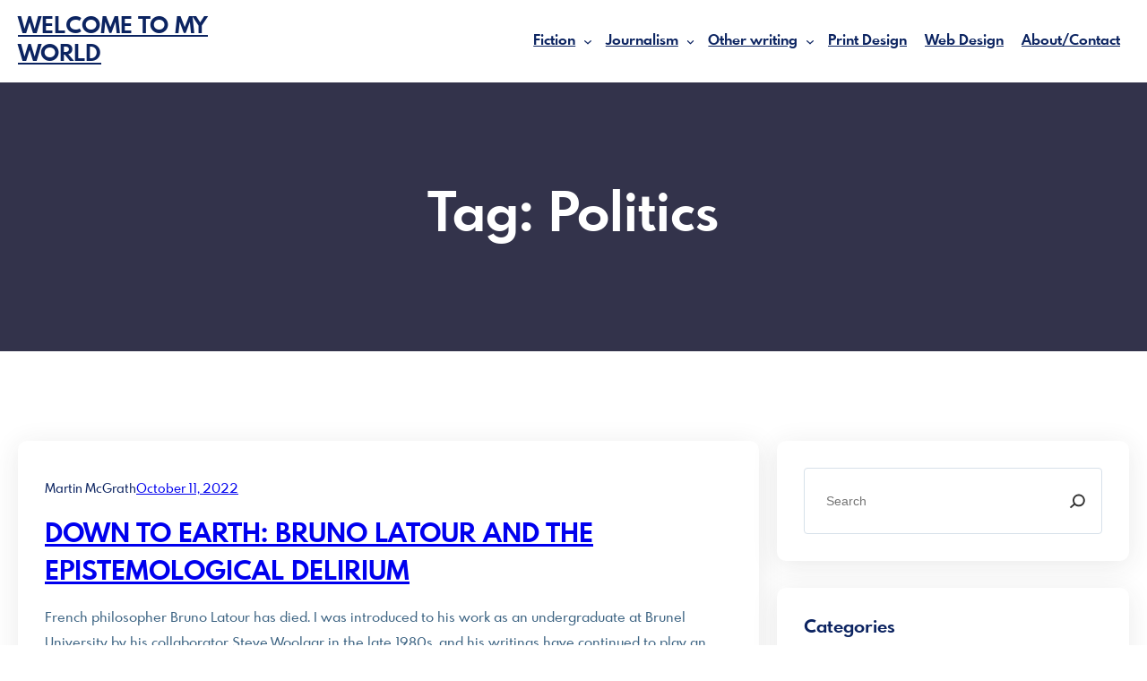

--- FILE ---
content_type: text/html; charset=UTF-8
request_url: http://www.mmcgrath.co.uk/?tag=politics
body_size: 19058
content:
<!DOCTYPE html>
<html lang="en-US">
<head>
	<meta charset="UTF-8" />
	<meta name="viewport" content="width=device-width, initial-scale=1" />
<meta name='robots' content='max-image-preview:large' />
<title>Politics &#8211; Welcome To My World</title>
<link rel='dns-prefetch' href='//www.mmcgrath.co.uk' />
<link rel="alternate" type="application/rss+xml" title="Welcome To My World &raquo; Feed" href="http://www.mmcgrath.co.uk/?feed=rss2" />
<link rel="alternate" type="application/rss+xml" title="Welcome To My World &raquo; Comments Feed" href="http://www.mmcgrath.co.uk/?feed=comments-rss2" />
<link rel="alternate" type="application/rss+xml" title="Welcome To My World &raquo; Politics Tag Feed" href="http://www.mmcgrath.co.uk/?feed=rss2&#038;tag=politics" />
<script>
window._wpemojiSettings = {"baseUrl":"https:\/\/s.w.org\/images\/core\/emoji\/14.0.0\/72x72\/","ext":".png","svgUrl":"https:\/\/s.w.org\/images\/core\/emoji\/14.0.0\/svg\/","svgExt":".svg","source":{"concatemoji":"http:\/\/www.mmcgrath.co.uk\/wp-includes\/js\/wp-emoji-release.min.js?ver=6.2.8"}};
/*! This file is auto-generated */
!function(e,a,t){var n,r,o,i=a.createElement("canvas"),p=i.getContext&&i.getContext("2d");function s(e,t){p.clearRect(0,0,i.width,i.height),p.fillText(e,0,0);e=i.toDataURL();return p.clearRect(0,0,i.width,i.height),p.fillText(t,0,0),e===i.toDataURL()}function c(e){var t=a.createElement("script");t.src=e,t.defer=t.type="text/javascript",a.getElementsByTagName("head")[0].appendChild(t)}for(o=Array("flag","emoji"),t.supports={everything:!0,everythingExceptFlag:!0},r=0;r<o.length;r++)t.supports[o[r]]=function(e){if(p&&p.fillText)switch(p.textBaseline="top",p.font="600 32px Arial",e){case"flag":return s("\ud83c\udff3\ufe0f\u200d\u26a7\ufe0f","\ud83c\udff3\ufe0f\u200b\u26a7\ufe0f")?!1:!s("\ud83c\uddfa\ud83c\uddf3","\ud83c\uddfa\u200b\ud83c\uddf3")&&!s("\ud83c\udff4\udb40\udc67\udb40\udc62\udb40\udc65\udb40\udc6e\udb40\udc67\udb40\udc7f","\ud83c\udff4\u200b\udb40\udc67\u200b\udb40\udc62\u200b\udb40\udc65\u200b\udb40\udc6e\u200b\udb40\udc67\u200b\udb40\udc7f");case"emoji":return!s("\ud83e\udef1\ud83c\udffb\u200d\ud83e\udef2\ud83c\udfff","\ud83e\udef1\ud83c\udffb\u200b\ud83e\udef2\ud83c\udfff")}return!1}(o[r]),t.supports.everything=t.supports.everything&&t.supports[o[r]],"flag"!==o[r]&&(t.supports.everythingExceptFlag=t.supports.everythingExceptFlag&&t.supports[o[r]]);t.supports.everythingExceptFlag=t.supports.everythingExceptFlag&&!t.supports.flag,t.DOMReady=!1,t.readyCallback=function(){t.DOMReady=!0},t.supports.everything||(n=function(){t.readyCallback()},a.addEventListener?(a.addEventListener("DOMContentLoaded",n,!1),e.addEventListener("load",n,!1)):(e.attachEvent("onload",n),a.attachEvent("onreadystatechange",function(){"complete"===a.readyState&&t.readyCallback()})),(e=t.source||{}).concatemoji?c(e.concatemoji):e.wpemoji&&e.twemoji&&(c(e.twemoji),c(e.wpemoji)))}(window,document,window._wpemojiSettings);
</script>
<style>
img.wp-smiley,
img.emoji {
	display: inline !important;
	border: none !important;
	box-shadow: none !important;
	height: 1em !important;
	width: 1em !important;
	margin: 0 0.07em !important;
	vertical-align: -0.1em !important;
	background: none !important;
	padding: 0 !important;
}
</style>
	<link rel='stylesheet' id='haiku-style-css' href='http://www.mmcgrath.co.uk/wp-content/plugins/haiku-minimalist-audio-player/haiku-player.css?ver=1.0.0' media='screen' />
<style id='wp-block-site-title-inline-css'>
.wp-block-site-title a{color:inherit}
.wp-block-site-title{font-size: 26px;font-weight: 700;line-height: 1.2;text-transform: uppercase;}
.wp-block-site-title a:where(:not(.wp-element-button)){font-weight: 700;}
</style>
<style id='wp-block-page-list-inline-css'>
.wp-block-navigation .wp-block-page-list{align-items:var(--navigation-layout-align,initial);background-color:inherit;display:flex;flex-direction:var(--navigation-layout-direction,initial);flex-wrap:var(--navigation-layout-wrap,wrap);justify-content:var(--navigation-layout-justify,initial)}.wp-block-navigation .wp-block-navigation-item{background-color:inherit}
</style>
<link rel='stylesheet' id='wp-block-navigation-css' href='http://www.mmcgrath.co.uk/wp-includes/blocks/navigation/style.min.css?ver=6.2.8' media='all' />
<style id='wp-block-navigation-inline-css'>
.wp-block-navigation a:where(:not(.wp-element-button)){color: inherit;}
</style>
<style id='wp-block-columns-inline-css'>
.wp-block-columns{align-items:normal!important;box-sizing:border-box;display:flex;flex-wrap:wrap!important;margin-bottom:1.75em}@media (min-width:782px){.wp-block-columns{flex-wrap:nowrap!important}}.wp-block-columns.are-vertically-aligned-top{align-items:flex-start}.wp-block-columns.are-vertically-aligned-center{align-items:center}.wp-block-columns.are-vertically-aligned-bottom{align-items:flex-end}@media (max-width:781px){.wp-block-columns:not(.is-not-stacked-on-mobile)>.wp-block-column{flex-basis:100%!important}}@media (min-width:782px){.wp-block-columns:not(.is-not-stacked-on-mobile)>.wp-block-column{flex-basis:0;flex-grow:1}.wp-block-columns:not(.is-not-stacked-on-mobile)>.wp-block-column[style*=flex-basis]{flex-grow:0}}.wp-block-columns.is-not-stacked-on-mobile{flex-wrap:nowrap!important}.wp-block-columns.is-not-stacked-on-mobile>.wp-block-column{flex-basis:0;flex-grow:1}.wp-block-columns.is-not-stacked-on-mobile>.wp-block-column[style*=flex-basis]{flex-grow:0}:where(.wp-block-columns.has-background){padding:1.25em 2.375em}.wp-block-column{flex-grow:1;min-width:0;overflow-wrap:break-word;word-break:break-word}.wp-block-column.is-vertically-aligned-top{align-self:flex-start}.wp-block-column.is-vertically-aligned-center{align-self:center}.wp-block-column.is-vertically-aligned-bottom{align-self:flex-end}.wp-block-column.is-vertically-aligned-bottom,.wp-block-column.is-vertically-aligned-center,.wp-block-column.is-vertically-aligned-top{width:100%}
</style>
<style id='wp-block-group-inline-css'>
.wp-block-group{box-sizing:border-box}
:where(.wp-block-group.has-background){padding:1.25em 2.375em}
</style>
<style id='wp-block-template-part-inline-css'>
.wp-block-template-part.has-background{margin-bottom:0;margin-top:0;padding:1.25em 2.375em}
</style>
<style id='wp-block-query-title-inline-css'>
.wp-block-query-title{box-sizing:border-box}
</style>
<link rel='stylesheet' id='wp-block-cover-css' href='http://www.mmcgrath.co.uk/wp-includes/blocks/cover/style.min.css?ver=6.2.8' media='all' />
<style id='wp-block-post-featured-image-inline-css'>
.wp-block-post-featured-image{margin-left:0;margin-right:0}.wp-block-post-featured-image a{display:block}.wp-block-post-featured-image img{box-sizing:border-box;height:auto;max-width:100%;vertical-align:bottom;width:100%}.wp-block-post-featured-image.alignfull img,.wp-block-post-featured-image.alignwide img{width:100%}.wp-block-post-featured-image .wp-block-post-featured-image__overlay.has-background-dim{background-color:#000;inset:0;position:absolute}.wp-block-post-featured-image{position:relative}.wp-block-post-featured-image .wp-block-post-featured-image__overlay.has-background-gradient{background-color:transparent}.wp-block-post-featured-image .wp-block-post-featured-image__overlay.has-background-dim-0{opacity:0}.wp-block-post-featured-image .wp-block-post-featured-image__overlay.has-background-dim-10{opacity:.1}.wp-block-post-featured-image .wp-block-post-featured-image__overlay.has-background-dim-20{opacity:.2}.wp-block-post-featured-image .wp-block-post-featured-image__overlay.has-background-dim-30{opacity:.3}.wp-block-post-featured-image .wp-block-post-featured-image__overlay.has-background-dim-40{opacity:.4}.wp-block-post-featured-image .wp-block-post-featured-image__overlay.has-background-dim-50{opacity:.5}.wp-block-post-featured-image .wp-block-post-featured-image__overlay.has-background-dim-60{opacity:.6}.wp-block-post-featured-image .wp-block-post-featured-image__overlay.has-background-dim-70{opacity:.7}.wp-block-post-featured-image .wp-block-post-featured-image__overlay.has-background-dim-80{opacity:.8}.wp-block-post-featured-image .wp-block-post-featured-image__overlay.has-background-dim-90{opacity:.9}.wp-block-post-featured-image .wp-block-post-featured-image__overlay.has-background-dim-100{opacity:1}
</style>
<style id='wp-block-post-author-inline-css'>
.wp-block-post-author{display:flex;flex-wrap:wrap}.wp-block-post-author__byline{font-size:.5em;margin-bottom:0;margin-top:0;width:100%}.wp-block-post-author__avatar{margin-right:1em}.wp-block-post-author__bio{font-size:.7em;margin-bottom:.7em}.wp-block-post-author__content{flex-basis:0;flex-grow:1}.wp-block-post-author__name{margin:0}
</style>
<style id='wp-block-post-date-inline-css'>
.wp-block-post-date{box-sizing:border-box}
.wp-block-post-date{color: var(--wp--preset--color--body);font-size: 14px;font-weight: 500;}
</style>
<style id='wp-block-post-title-inline-css'>
.wp-block-post-title{box-sizing:border-box;word-break:break-word}.wp-block-post-title a{display:inline-block}
.wp-block-post-title{font-size: var(--wp--preset--font-size--3-x-large);font-weight: 700;line-height: 1.4;text-transform: capitalize;}
.wp-block-post-title a:where(:not(.wp-element-button)){font-weight: 700;}
</style>
<style id='wp-block-paragraph-inline-css'>
.is-small-text{font-size:.875em}.is-regular-text{font-size:1em}.is-large-text{font-size:2.25em}.is-larger-text{font-size:3em}.has-drop-cap:not(:focus):first-letter{float:left;font-size:8.4em;font-style:normal;font-weight:100;line-height:.68;margin:.05em .1em 0 0;text-transform:uppercase}body.rtl .has-drop-cap:not(:focus):first-letter{float:none;margin-left:.1em}p.has-drop-cap.has-background{overflow:hidden}p.has-background{padding:1.25em 2.375em}:where(p.has-text-color:not(.has-link-color)) a{color:inherit}
p{color: var(--wp--preset--color--paragraph);font-size: 15px;font-weight: 500;line-height: 28px;margin-bottom: 0;}
</style>
<style id='wp-block-post-excerpt-inline-css'>
.wp-block-post-excerpt{margin-bottom:var(--wp--style--block-gap);margin-top:var(--wp--style--block-gap)}.wp-block-post-excerpt__excerpt{margin-bottom:0;margin-top:0}.wp-block-post-excerpt__more-text{margin-bottom:0;margin-top:var(--wp--style--block-gap)}.wp-block-post-excerpt__more-link{display:inline-block}
</style>
<style id='wp-block-post-template-inline-css'>
.wp-block-post-template{list-style:none;margin-bottom:0;margin-top:0;max-width:100%;padding:0}.wp-block-post-template.wp-block-post-template{background:none}.wp-block-post-template.is-flex-container{display:flex;flex-direction:row;flex-wrap:wrap;gap:1.25em}.wp-block-post-template.is-flex-container li{margin:0;width:100%}@media (min-width:600px){.wp-block-post-template.is-flex-container.is-flex-container.columns-2>li{width:calc(50% - .625em)}.wp-block-post-template.is-flex-container.is-flex-container.columns-3>li{width:calc(33.33333% - .83333em)}.wp-block-post-template.is-flex-container.is-flex-container.columns-4>li{width:calc(25% - .9375em)}.wp-block-post-template.is-flex-container.is-flex-container.columns-5>li{width:calc(20% - 1em)}.wp-block-post-template.is-flex-container.is-flex-container.columns-6>li{width:calc(16.66667% - 1.04167em)}}
</style>
<style id='wp-block-query-pagination-inline-css'>
.wp-block-query-pagination>.wp-block-query-pagination-next,.wp-block-query-pagination>.wp-block-query-pagination-numbers,.wp-block-query-pagination>.wp-block-query-pagination-previous{margin-bottom:.5em;margin-right:.5em}.wp-block-query-pagination>.wp-block-query-pagination-next:last-child,.wp-block-query-pagination>.wp-block-query-pagination-numbers:last-child,.wp-block-query-pagination>.wp-block-query-pagination-previous:last-child{margin-right:0}.wp-block-query-pagination.is-content-justification-space-between>.wp-block-query-pagination-next:last-of-type{margin-inline-start:auto}.wp-block-query-pagination.is-content-justification-space-between>.wp-block-query-pagination-previous:first-child{margin-inline-end:auto}.wp-block-query-pagination .wp-block-query-pagination-previous-arrow{display:inline-block;margin-right:1ch}.wp-block-query-pagination .wp-block-query-pagination-previous-arrow:not(.is-arrow-chevron){transform:scaleX(1)}.wp-block-query-pagination .wp-block-query-pagination-next-arrow{display:inline-block;margin-left:1ch}.wp-block-query-pagination .wp-block-query-pagination-next-arrow:not(.is-arrow-chevron){transform:scaleX(1)}.wp-block-query-pagination.aligncenter{justify-content:center}
</style>
<style id='wp-block-search-inline-css'>
.wp-block-search__button{margin-left:.625em;word-break:normal}.wp-block-search__button.has-icon{line-height:0}.wp-block-search__button svg{fill:currentColor;min-height:1.5em;min-width:1.5em;vertical-align:text-bottom}:where(.wp-block-search__button){border:1px solid #ccc;padding:.375em .625em}.wp-block-search__inside-wrapper{display:flex;flex:auto;flex-wrap:nowrap;max-width:100%}.wp-block-search__label{width:100%}.wp-block-search__input{border:1px solid #949494;flex-grow:1;margin-left:0;margin-right:0;min-width:3em;padding:8px;text-decoration:unset!important}.wp-block-search.wp-block-search__button-only .wp-block-search__button{margin-left:0}:where(.wp-block-search__button-inside .wp-block-search__inside-wrapper){border:1px solid #949494;padding:4px}:where(.wp-block-search__button-inside .wp-block-search__inside-wrapper) .wp-block-search__input{border:none;border-radius:0;padding:0 0 0 .25em}:where(.wp-block-search__button-inside .wp-block-search__inside-wrapper) .wp-block-search__input:focus{outline:none}:where(.wp-block-search__button-inside .wp-block-search__inside-wrapper) :where(.wp-block-search__button){padding:.125em .5em}.wp-block-search.aligncenter .wp-block-search__inside-wrapper{margin:auto}
.wp-block-search .wp-block-search__label{font-weight:700}.wp-block-search__button{border:1px solid #ccc;padding:.375em .625em}
</style>
<style id='wp-block-heading-inline-css'>
h1.has-background,h2.has-background,h3.has-background,h4.has-background,h5.has-background,h6.has-background{padding:1.25em 2.375em}
.wp-block-heading{margin-top: 0;margin-bottom: 8px;}
</style>
<style id='wp-block-categories-inline-css'>
.wp-block-categories{box-sizing:border-box}.wp-block-categories.alignleft{margin-right:2em}.wp-block-categories.alignright{margin-left:2em}
</style>
<style id='wp-block-latest-posts-inline-css'>
.wp-block-latest-posts{box-sizing:border-box}.wp-block-latest-posts.alignleft{margin-right:2em}.wp-block-latest-posts.alignright{margin-left:2em}.wp-block-latest-posts.wp-block-latest-posts__list{list-style:none;padding-left:0}.wp-block-latest-posts.wp-block-latest-posts__list li{clear:both}.wp-block-latest-posts.is-grid{display:flex;flex-wrap:wrap;padding:0}.wp-block-latest-posts.is-grid li{margin:0 1.25em 1.25em 0;width:100%}@media (min-width:600px){.wp-block-latest-posts.columns-2 li{width:calc(50% - .625em)}.wp-block-latest-posts.columns-2 li:nth-child(2n){margin-right:0}.wp-block-latest-posts.columns-3 li{width:calc(33.33333% - .83333em)}.wp-block-latest-posts.columns-3 li:nth-child(3n){margin-right:0}.wp-block-latest-posts.columns-4 li{width:calc(25% - .9375em)}.wp-block-latest-posts.columns-4 li:nth-child(4n){margin-right:0}.wp-block-latest-posts.columns-5 li{width:calc(20% - 1em)}.wp-block-latest-posts.columns-5 li:nth-child(5n){margin-right:0}.wp-block-latest-posts.columns-6 li{width:calc(16.66667% - 1.04167em)}.wp-block-latest-posts.columns-6 li:nth-child(6n){margin-right:0}}.wp-block-latest-posts__post-author,.wp-block-latest-posts__post-date{display:block;font-size:.8125em}.wp-block-latest-posts__post-excerpt{margin-bottom:1em;margin-top:.5em}.wp-block-latest-posts__featured-image a{display:inline-block}.wp-block-latest-posts__featured-image img{height:auto;max-width:100%;width:auto}.wp-block-latest-posts__featured-image.alignleft{float:left;margin-right:1em}.wp-block-latest-posts__featured-image.alignright{float:right;margin-left:1em}.wp-block-latest-posts__featured-image.aligncenter{margin-bottom:1em;text-align:center}
</style>
<style id='wp-block-tag-cloud-inline-css'>
.wp-block-tag-cloud{box-sizing:border-box}.wp-block-tag-cloud.aligncenter{justify-content:center;text-align:center}.wp-block-tag-cloud.alignfull{padding-left:1em;padding-right:1em}.wp-block-tag-cloud a{display:inline-block;margin-right:5px}.wp-block-tag-cloud span{display:inline-block;margin-left:5px;text-decoration:none}.wp-block-tag-cloud.is-style-outline{display:flex;flex-wrap:wrap;gap:1ch}.wp-block-tag-cloud.is-style-outline a{border:1px solid;font-size:unset!important;margin-right:0;padding:1ch 2ch;text-decoration:none!important}
.wp-block-tag-cloud a:where(:not(.wp-element-button)){border-radius: 4px;border-color: #d7e1ea;border-width: 1px;border-style: solid;font-size: 15px;font-weight: 500;line-height: 1.7;margin-right: 6px;margin-bottom: 10px;padding-top: 8px;padding-right: 14px;padding-bottom: 8px;padding-left: 14px;}
</style>
<style id='wp-block-library-inline-css'>
:root{--wp-admin-theme-color:#007cba;--wp-admin-theme-color--rgb:0,124,186;--wp-admin-theme-color-darker-10:#006ba1;--wp-admin-theme-color-darker-10--rgb:0,107,161;--wp-admin-theme-color-darker-20:#005a87;--wp-admin-theme-color-darker-20--rgb:0,90,135;--wp-admin-border-width-focus:2px;--wp-block-synced-color:#7a00df;--wp-block-synced-color--rgb:122,0,223}@media (-webkit-min-device-pixel-ratio:2),(min-resolution:192dpi){:root{--wp-admin-border-width-focus:1.5px}}.wp-element-button{cursor:pointer}:root{--wp--preset--font-size--normal:16px;--wp--preset--font-size--huge:42px}:root .has-very-light-gray-background-color{background-color:#eee}:root .has-very-dark-gray-background-color{background-color:#313131}:root .has-very-light-gray-color{color:#eee}:root .has-very-dark-gray-color{color:#313131}:root .has-vivid-green-cyan-to-vivid-cyan-blue-gradient-background{background:linear-gradient(135deg,#00d084,#0693e3)}:root .has-purple-crush-gradient-background{background:linear-gradient(135deg,#34e2e4,#4721fb 50%,#ab1dfe)}:root .has-hazy-dawn-gradient-background{background:linear-gradient(135deg,#faaca8,#dad0ec)}:root .has-subdued-olive-gradient-background{background:linear-gradient(135deg,#fafae1,#67a671)}:root .has-atomic-cream-gradient-background{background:linear-gradient(135deg,#fdd79a,#004a59)}:root .has-nightshade-gradient-background{background:linear-gradient(135deg,#330968,#31cdcf)}:root .has-midnight-gradient-background{background:linear-gradient(135deg,#020381,#2874fc)}.has-regular-font-size{font-size:1em}.has-larger-font-size{font-size:2.625em}.has-normal-font-size{font-size:var(--wp--preset--font-size--normal)}.has-huge-font-size{font-size:var(--wp--preset--font-size--huge)}.has-text-align-center{text-align:center}.has-text-align-left{text-align:left}.has-text-align-right{text-align:right}#end-resizable-editor-section{display:none}.aligncenter{clear:both}.items-justified-left{justify-content:flex-start}.items-justified-center{justify-content:center}.items-justified-right{justify-content:flex-end}.items-justified-space-between{justify-content:space-between}.screen-reader-text{clip:rect(1px,1px,1px,1px);word-wrap:normal!important;border:0;-webkit-clip-path:inset(50%);clip-path:inset(50%);height:1px;margin:-1px;overflow:hidden;padding:0;position:absolute;width:1px}.screen-reader-text:focus{clip:auto!important;background-color:#ddd;-webkit-clip-path:none;clip-path:none;color:#444;display:block;font-size:1em;height:auto;left:5px;line-height:normal;padding:15px 23px 14px;text-decoration:none;top:5px;width:auto;z-index:100000}html :where(.has-border-color){border-style:solid}html :where([style*=border-top-color]){border-top-style:solid}html :where([style*=border-right-color]){border-right-style:solid}html :where([style*=border-bottom-color]){border-bottom-style:solid}html :where([style*=border-left-color]){border-left-style:solid}html :where([style*=border-width]){border-style:solid}html :where([style*=border-top-width]){border-top-style:solid}html :where([style*=border-right-width]){border-right-style:solid}html :where([style*=border-bottom-width]){border-bottom-style:solid}html :where([style*=border-left-width]){border-left-style:solid}html :where(img[class*=wp-image-]){height:auto;max-width:100%}figure{margin:0 0 1em}html :where(.is-position-sticky){--wp-admin--admin-bar--position-offset:var(--wp-admin--admin-bar--height,0px)}@media screen and (max-width:600px){html :where(.is-position-sticky){--wp-admin--admin-bar--position-offset:0px}}
.has-text-align-justify{text-align:justify;}
</style>
<style id='global-styles-inline-css'>
body{--wp--preset--color--black: #000000;--wp--preset--color--cyan-bluish-gray: #abb8c3;--wp--preset--color--white: #ffffff;--wp--preset--color--pale-pink: #f78da7;--wp--preset--color--vivid-red: #cf2e2e;--wp--preset--color--luminous-vivid-orange: #ff6900;--wp--preset--color--luminous-vivid-amber: #fcb900;--wp--preset--color--light-green-cyan: #7bdcb5;--wp--preset--color--vivid-green-cyan: #00d084;--wp--preset--color--pale-cyan-blue: #8ed1fc;--wp--preset--color--vivid-cyan-blue: #0693e3;--wp--preset--color--vivid-purple: #9b51e0;--wp--preset--color--body: #0c2461;--wp--preset--color--primary: #3742fa;--wp--preset--color--paragraph: #3c6382;--wp--preset--color--footer-widget-text: #bac4e1;--wp--preset--gradient--vivid-cyan-blue-to-vivid-purple: linear-gradient(135deg,rgba(6,147,227,1) 0%,rgb(155,81,224) 100%);--wp--preset--gradient--light-green-cyan-to-vivid-green-cyan: linear-gradient(135deg,rgb(122,220,180) 0%,rgb(0,208,130) 100%);--wp--preset--gradient--luminous-vivid-amber-to-luminous-vivid-orange: linear-gradient(135deg,rgba(252,185,0,1) 0%,rgba(255,105,0,1) 100%);--wp--preset--gradient--luminous-vivid-orange-to-vivid-red: linear-gradient(135deg,rgba(255,105,0,1) 0%,rgb(207,46,46) 100%);--wp--preset--gradient--very-light-gray-to-cyan-bluish-gray: linear-gradient(135deg,rgb(238,238,238) 0%,rgb(169,184,195) 100%);--wp--preset--gradient--cool-to-warm-spectrum: linear-gradient(135deg,rgb(74,234,220) 0%,rgb(151,120,209) 20%,rgb(207,42,186) 40%,rgb(238,44,130) 60%,rgb(251,105,98) 80%,rgb(254,248,76) 100%);--wp--preset--gradient--blush-light-purple: linear-gradient(135deg,rgb(255,206,236) 0%,rgb(152,150,240) 100%);--wp--preset--gradient--blush-bordeaux: linear-gradient(135deg,rgb(254,205,165) 0%,rgb(254,45,45) 50%,rgb(107,0,62) 100%);--wp--preset--gradient--luminous-dusk: linear-gradient(135deg,rgb(255,203,112) 0%,rgb(199,81,192) 50%,rgb(65,88,208) 100%);--wp--preset--gradient--pale-ocean: linear-gradient(135deg,rgb(255,245,203) 0%,rgb(182,227,212) 50%,rgb(51,167,181) 100%);--wp--preset--gradient--electric-grass: linear-gradient(135deg,rgb(202,248,128) 0%,rgb(113,206,126) 100%);--wp--preset--gradient--midnight: linear-gradient(135deg,rgb(2,3,129) 0%,rgb(40,116,252) 100%);--wp--preset--duotone--dark-grayscale: url('#wp-duotone-dark-grayscale');--wp--preset--duotone--grayscale: url('#wp-duotone-grayscale');--wp--preset--duotone--purple-yellow: url('#wp-duotone-purple-yellow');--wp--preset--duotone--blue-red: url('#wp-duotone-blue-red');--wp--preset--duotone--midnight: url('#wp-duotone-midnight');--wp--preset--duotone--magenta-yellow: url('#wp-duotone-magenta-yellow');--wp--preset--duotone--purple-green: url('#wp-duotone-purple-green');--wp--preset--duotone--blue-orange: url('#wp-duotone-blue-orange');--wp--preset--font-size--small: 13px;--wp--preset--font-size--medium: 20px;--wp--preset--font-size--large: 18px;--wp--preset--font-size--x-large: 20px;--wp--preset--font-size--base: 16px;--wp--preset--font-size--2-x-large: 24px;--wp--preset--font-size--3-x-large: 30px;--wp--preset--font-size--5-x-large: 48px;--wp--preset--font-size--6-x-large: 60px;--wp--preset--font-family--spartan: "Spartan";--wp--preset--spacing--20: 0.44rem;--wp--preset--spacing--30: 0.67rem;--wp--preset--spacing--40: 1rem;--wp--preset--spacing--50: 1.5rem;--wp--preset--spacing--60: 2.25rem;--wp--preset--spacing--70: 3.38rem;--wp--preset--spacing--80: 5.06rem;--wp--preset--shadow--natural: 6px 6px 9px rgba(0, 0, 0, 0.2);--wp--preset--shadow--deep: 12px 12px 50px rgba(0, 0, 0, 0.4);--wp--preset--shadow--sharp: 6px 6px 0px rgba(0, 0, 0, 0.2);--wp--preset--shadow--outlined: 6px 6px 0px -3px rgba(255, 255, 255, 1), 6px 6px rgba(0, 0, 0, 1);--wp--preset--shadow--crisp: 6px 6px 0px rgba(0, 0, 0, 1);}body { margin: 0;--wp--style--global--content-size: 1140px;--wp--style--global--wide-size: 1260px; }.wp-site-blocks > .alignleft { float: left; margin-right: 2em; }.wp-site-blocks > .alignright { float: right; margin-left: 2em; }.wp-site-blocks > .aligncenter { justify-content: center; margin-left: auto; margin-right: auto; }.wp-site-blocks > * { margin-block-start: 0; margin-block-end: 0; }.wp-site-blocks > * + * { margin-block-start: 16px; }body { --wp--style--block-gap: 16px; }body .is-layout-flow > *{margin-block-start: 0;margin-block-end: 0;}body .is-layout-flow > * + *{margin-block-start: 16px;margin-block-end: 0;}body .is-layout-constrained > *{margin-block-start: 0;margin-block-end: 0;}body .is-layout-constrained > * + *{margin-block-start: 16px;margin-block-end: 0;}body .is-layout-flex{gap: 16px;}body .is-layout-flow > .alignleft{float: left;margin-inline-start: 0;margin-inline-end: 2em;}body .is-layout-flow > .alignright{float: right;margin-inline-start: 2em;margin-inline-end: 0;}body .is-layout-flow > .aligncenter{margin-left: auto !important;margin-right: auto !important;}body .is-layout-constrained > .alignleft{float: left;margin-inline-start: 0;margin-inline-end: 2em;}body .is-layout-constrained > .alignright{float: right;margin-inline-start: 2em;margin-inline-end: 0;}body .is-layout-constrained > .aligncenter{margin-left: auto !important;margin-right: auto !important;}body .is-layout-constrained > :where(:not(.alignleft):not(.alignright):not(.alignfull)){max-width: var(--wp--style--global--content-size);margin-left: auto !important;margin-right: auto !important;}body .is-layout-constrained > .alignwide{max-width: var(--wp--style--global--wide-size);}body .is-layout-flex{display: flex;}body .is-layout-flex{flex-wrap: wrap;align-items: center;}body .is-layout-flex > *{margin: 0;}body{background-color: var(--wp--preset--color--white);color: var(--wp--preset--color--body);font-family: var(--wp--preset--font-family--spartan);font-size: var(--wp--preset--font-size--base);font-weight: 400;line-height: 28px;padding-top: 0px;padding-right: 0px;padding-bottom: 0px;padding-left: 0px;}a:where(:not(.wp-element-button)){color: var(--wp--preset--color--body);font-weight: 500;text-decoration: none;}h1{font-family: var(--wp--preset--font-family--spartan);font-size: var(--wp--preset--font-size--6-x-large);line-height: 70px;}h2{font-family: var(--wp--preset--font-family--spartan);font-size: 45px;line-height: 55px;}h3{font-family: var(--wp--preset--font-family--spartan);font-size: var(--wp--preset--font-size--3-x-large);line-height: 40px;}h4{font-family: var(--wp--preset--font-family--spartan);font-size: var(--wp--preset--font-size--2-x-large);line-height: 34px;}h5{font-family: var(--wp--preset--font-family--spartan);font-size: var(--wp--preset--font-size--x-large);line-height: 30px;}h6{font-family: var(--wp--preset--font-family--spartan);font-size: var(--wp--preset--font-size--base);line-height: 26px;}.wp-element-button, .wp-block-button__link{background-color: #32373c;border-width: 0;color: #fff;font-family: inherit;font-size: inherit;line-height: inherit;padding: calc(0.667em + 2px) calc(1.333em + 2px);text-decoration: none;}.has-black-color{color: var(--wp--preset--color--black) !important;}.has-cyan-bluish-gray-color{color: var(--wp--preset--color--cyan-bluish-gray) !important;}.has-white-color{color: var(--wp--preset--color--white) !important;}.has-pale-pink-color{color: var(--wp--preset--color--pale-pink) !important;}.has-vivid-red-color{color: var(--wp--preset--color--vivid-red) !important;}.has-luminous-vivid-orange-color{color: var(--wp--preset--color--luminous-vivid-orange) !important;}.has-luminous-vivid-amber-color{color: var(--wp--preset--color--luminous-vivid-amber) !important;}.has-light-green-cyan-color{color: var(--wp--preset--color--light-green-cyan) !important;}.has-vivid-green-cyan-color{color: var(--wp--preset--color--vivid-green-cyan) !important;}.has-pale-cyan-blue-color{color: var(--wp--preset--color--pale-cyan-blue) !important;}.has-vivid-cyan-blue-color{color: var(--wp--preset--color--vivid-cyan-blue) !important;}.has-vivid-purple-color{color: var(--wp--preset--color--vivid-purple) !important;}.has-body-color{color: var(--wp--preset--color--body) !important;}.has-primary-color{color: var(--wp--preset--color--primary) !important;}.has-paragraph-color{color: var(--wp--preset--color--paragraph) !important;}.has-footer-widget-text-color{color: var(--wp--preset--color--footer-widget-text) !important;}.has-black-background-color{background-color: var(--wp--preset--color--black) !important;}.has-cyan-bluish-gray-background-color{background-color: var(--wp--preset--color--cyan-bluish-gray) !important;}.has-white-background-color{background-color: var(--wp--preset--color--white) !important;}.has-pale-pink-background-color{background-color: var(--wp--preset--color--pale-pink) !important;}.has-vivid-red-background-color{background-color: var(--wp--preset--color--vivid-red) !important;}.has-luminous-vivid-orange-background-color{background-color: var(--wp--preset--color--luminous-vivid-orange) !important;}.has-luminous-vivid-amber-background-color{background-color: var(--wp--preset--color--luminous-vivid-amber) !important;}.has-light-green-cyan-background-color{background-color: var(--wp--preset--color--light-green-cyan) !important;}.has-vivid-green-cyan-background-color{background-color: var(--wp--preset--color--vivid-green-cyan) !important;}.has-pale-cyan-blue-background-color{background-color: var(--wp--preset--color--pale-cyan-blue) !important;}.has-vivid-cyan-blue-background-color{background-color: var(--wp--preset--color--vivid-cyan-blue) !important;}.has-vivid-purple-background-color{background-color: var(--wp--preset--color--vivid-purple) !important;}.has-body-background-color{background-color: var(--wp--preset--color--body) !important;}.has-primary-background-color{background-color: var(--wp--preset--color--primary) !important;}.has-paragraph-background-color{background-color: var(--wp--preset--color--paragraph) !important;}.has-footer-widget-text-background-color{background-color: var(--wp--preset--color--footer-widget-text) !important;}.has-black-border-color{border-color: var(--wp--preset--color--black) !important;}.has-cyan-bluish-gray-border-color{border-color: var(--wp--preset--color--cyan-bluish-gray) !important;}.has-white-border-color{border-color: var(--wp--preset--color--white) !important;}.has-pale-pink-border-color{border-color: var(--wp--preset--color--pale-pink) !important;}.has-vivid-red-border-color{border-color: var(--wp--preset--color--vivid-red) !important;}.has-luminous-vivid-orange-border-color{border-color: var(--wp--preset--color--luminous-vivid-orange) !important;}.has-luminous-vivid-amber-border-color{border-color: var(--wp--preset--color--luminous-vivid-amber) !important;}.has-light-green-cyan-border-color{border-color: var(--wp--preset--color--light-green-cyan) !important;}.has-vivid-green-cyan-border-color{border-color: var(--wp--preset--color--vivid-green-cyan) !important;}.has-pale-cyan-blue-border-color{border-color: var(--wp--preset--color--pale-cyan-blue) !important;}.has-vivid-cyan-blue-border-color{border-color: var(--wp--preset--color--vivid-cyan-blue) !important;}.has-vivid-purple-border-color{border-color: var(--wp--preset--color--vivid-purple) !important;}.has-body-border-color{border-color: var(--wp--preset--color--body) !important;}.has-primary-border-color{border-color: var(--wp--preset--color--primary) !important;}.has-paragraph-border-color{border-color: var(--wp--preset--color--paragraph) !important;}.has-footer-widget-text-border-color{border-color: var(--wp--preset--color--footer-widget-text) !important;}.has-vivid-cyan-blue-to-vivid-purple-gradient-background{background: var(--wp--preset--gradient--vivid-cyan-blue-to-vivid-purple) !important;}.has-light-green-cyan-to-vivid-green-cyan-gradient-background{background: var(--wp--preset--gradient--light-green-cyan-to-vivid-green-cyan) !important;}.has-luminous-vivid-amber-to-luminous-vivid-orange-gradient-background{background: var(--wp--preset--gradient--luminous-vivid-amber-to-luminous-vivid-orange) !important;}.has-luminous-vivid-orange-to-vivid-red-gradient-background{background: var(--wp--preset--gradient--luminous-vivid-orange-to-vivid-red) !important;}.has-very-light-gray-to-cyan-bluish-gray-gradient-background{background: var(--wp--preset--gradient--very-light-gray-to-cyan-bluish-gray) !important;}.has-cool-to-warm-spectrum-gradient-background{background: var(--wp--preset--gradient--cool-to-warm-spectrum) !important;}.has-blush-light-purple-gradient-background{background: var(--wp--preset--gradient--blush-light-purple) !important;}.has-blush-bordeaux-gradient-background{background: var(--wp--preset--gradient--blush-bordeaux) !important;}.has-luminous-dusk-gradient-background{background: var(--wp--preset--gradient--luminous-dusk) !important;}.has-pale-ocean-gradient-background{background: var(--wp--preset--gradient--pale-ocean) !important;}.has-electric-grass-gradient-background{background: var(--wp--preset--gradient--electric-grass) !important;}.has-midnight-gradient-background{background: var(--wp--preset--gradient--midnight) !important;}.has-small-font-size{font-size: var(--wp--preset--font-size--small) !important;}.has-medium-font-size{font-size: var(--wp--preset--font-size--medium) !important;}.has-large-font-size{font-size: var(--wp--preset--font-size--large) !important;}.has-x-large-font-size{font-size: var(--wp--preset--font-size--x-large) !important;}.has-base-font-size{font-size: var(--wp--preset--font-size--base) !important;}.has-2-x-large-font-size{font-size: var(--wp--preset--font-size--2-x-large) !important;}.has-3-x-large-font-size{font-size: var(--wp--preset--font-size--3-x-large) !important;}.has-5-x-large-font-size{font-size: var(--wp--preset--font-size--5-x-large) !important;}.has-6-x-large-font-size{font-size: var(--wp--preset--font-size--6-x-large) !important;}.has-spartan-font-family{font-family: var(--wp--preset--font-family--spartan) !important;}
</style>
<style id='core-block-supports-inline-css'>
.wp-container-3.wp-container-3{justify-content:flex-end;}.wp-container-39.wp-container-39{justify-content:center;}.wp-container-5.wp-container-5,.wp-container-8.wp-container-8,.wp-container-11.wp-container-11,.wp-container-14.wp-container-14,.wp-container-17.wp-container-17,.wp-container-20.wp-container-20,.wp-container-23.wp-container-23,.wp-container-26.wp-container-26,.wp-container-29.wp-container-29,.wp-container-32.wp-container-32,.wp-container-35.wp-container-35,.wp-container-50.wp-container-50{flex-wrap:nowrap;}
</style>
<link rel='stylesheet' id='contact-form-7-css' href='http://www.mmcgrath.co.uk/wp-content/plugins/contact-form-7/includes/css/styles.css?ver=5.7.5.1' media='all' />
<link rel='stylesheet' id='wpt-twitter-feed-css' href='http://www.mmcgrath.co.uk/wp-content/plugins/wp-to-twitter/css/twitter-feed.css?ver=6.2.8' media='all' />
<style id='wp-webfonts-inline-css'>
@font-face{font-family:Spartan;font-style:normal;font-weight:400;font-display:fallback;src:url('/wp-content/themes/beli/assets/fonts/spartan/SpartanMB-Regular.woff2') format('woff2');font-stretch:normal;}@font-face{font-family:Spartan;font-style:normal;font-weight:500;font-display:fallback;src:url('/wp-content/themes/beli/assets/fonts/spartan/SpartanMB-Medium.woff2') format('woff2');font-stretch:normal;}@font-face{font-family:Spartan;font-style:normal;font-weight:600;font-display:fallback;src:url('/wp-content/themes/beli/assets/fonts/spartan/SpartanMB-SemiBold.woff2') format('woff2');font-stretch:normal;}@font-face{font-family:Spartan;font-style:normal;font-weight:700;font-display:fallback;src:url('/wp-content/themes/beli/assets/fonts/spartan/SpartanMB-Bold.woff2') format('woff2');font-stretch:normal;}@font-face{font-family:Spartan;font-style:normal;font-weight:800;font-display:fallback;src:url('/wp-content/themes/beli/assets/fonts/spartan/SpartanMB-ExtraBold.woff2') format('woff2');font-stretch:normal;}
</style>
<link rel='stylesheet' id='beli-style-css' href='http://www.mmcgrath.co.uk/wp-content/themes/beli/assets/css/beli.css?ver=1.0.3' media='all' />
<link rel='stylesheet' id='beli-main-style-css' href='http://www.mmcgrath.co.uk/wp-content/themes/beli/style.css?ver=1.0.3' media='all' />
<link rel='stylesheet' id='jetpack_css-css' href='http://www.mmcgrath.co.uk/wp-content/plugins/jetpack/css/jetpack.css?ver=12.0.2' media='all' />
<script src='http://www.mmcgrath.co.uk/wp-includes/js/jquery/jquery.min.js?ver=3.6.4' id='jquery-core-js'></script>
<script src='http://www.mmcgrath.co.uk/wp-includes/js/jquery/jquery-migrate.min.js?ver=3.4.0' id='jquery-migrate-js'></script>
<script src='http://www.mmcgrath.co.uk/wp-includes/blocks/navigation/view.min.js?ver=c24330f635f5cb9d5e0e' id='wp-block-navigation-view-js'></script>
<script src='http://www.mmcgrath.co.uk/wp-includes/blocks/navigation/view-modal.min.js?ver=f51363b18f0497ec84da' id='wp-block-navigation-view-2-js'></script>
<link rel="https://api.w.org/" href="http://www.mmcgrath.co.uk/index.php?rest_route=/" /><link rel="alternate" type="application/json" href="http://www.mmcgrath.co.uk/index.php?rest_route=/wp/v2/tags/133" /><link rel="EditURI" type="application/rsd+xml" title="RSD" href="http://www.mmcgrath.co.uk/xmlrpc.php?rsd" />
<link rel="wlwmanifest" type="application/wlwmanifest+xml" href="http://www.mmcgrath.co.uk/wp-includes/wlwmanifest.xml" />
<meta name="generator" content="WordPress 6.2.8" />
<script type="text/javascript">/* <![CDATA[ */ var haiku_jplayerswf_path =  'http://www.mmcgrath.co.uk/wp-content/plugins/haiku-minimalist-audio-player/js'; /* ]]> */</script>	<style>img#wpstats{display:none}</style>
		<style type="text/css">.broken_link, a.broken_link {
	text-decoration: line-through;
}</style>
<!-- Jetpack Open Graph Tags -->
<meta property="og:type" content="website" />
<meta property="og:title" content="Politics &#8211; Welcome To My World" />
<meta property="og:url" content="http://www.mmcgrath.co.uk/?tag=politics" />
<meta property="og:site_name" content="Welcome To My World" />
<meta property="og:image" content="https://s0.wp.com/i/blank.jpg" />
<meta property="og:image:alt" content="" />
<meta property="og:locale" content="en_US" />

<!-- End Jetpack Open Graph Tags -->
</head>

<body class="archive tag tag-politics tag-133 wp-embed-responsive">
<svg xmlns="http://www.w3.org/2000/svg" viewBox="0 0 0 0" width="0" height="0" focusable="false" role="none" style="visibility: hidden; position: absolute; left: -9999px; overflow: hidden;" ><defs><filter id="wp-duotone-dark-grayscale"><feColorMatrix color-interpolation-filters="sRGB" type="matrix" values=" .299 .587 .114 0 0 .299 .587 .114 0 0 .299 .587 .114 0 0 .299 .587 .114 0 0 " /><feComponentTransfer color-interpolation-filters="sRGB" ><feFuncR type="table" tableValues="0 0.49803921568627" /><feFuncG type="table" tableValues="0 0.49803921568627" /><feFuncB type="table" tableValues="0 0.49803921568627" /><feFuncA type="table" tableValues="1 1" /></feComponentTransfer><feComposite in2="SourceGraphic" operator="in" /></filter></defs></svg><svg xmlns="http://www.w3.org/2000/svg" viewBox="0 0 0 0" width="0" height="0" focusable="false" role="none" style="visibility: hidden; position: absolute; left: -9999px; overflow: hidden;" ><defs><filter id="wp-duotone-grayscale"><feColorMatrix color-interpolation-filters="sRGB" type="matrix" values=" .299 .587 .114 0 0 .299 .587 .114 0 0 .299 .587 .114 0 0 .299 .587 .114 0 0 " /><feComponentTransfer color-interpolation-filters="sRGB" ><feFuncR type="table" tableValues="0 1" /><feFuncG type="table" tableValues="0 1" /><feFuncB type="table" tableValues="0 1" /><feFuncA type="table" tableValues="1 1" /></feComponentTransfer><feComposite in2="SourceGraphic" operator="in" /></filter></defs></svg><svg xmlns="http://www.w3.org/2000/svg" viewBox="0 0 0 0" width="0" height="0" focusable="false" role="none" style="visibility: hidden; position: absolute; left: -9999px; overflow: hidden;" ><defs><filter id="wp-duotone-purple-yellow"><feColorMatrix color-interpolation-filters="sRGB" type="matrix" values=" .299 .587 .114 0 0 .299 .587 .114 0 0 .299 .587 .114 0 0 .299 .587 .114 0 0 " /><feComponentTransfer color-interpolation-filters="sRGB" ><feFuncR type="table" tableValues="0.54901960784314 0.98823529411765" /><feFuncG type="table" tableValues="0 1" /><feFuncB type="table" tableValues="0.71764705882353 0.25490196078431" /><feFuncA type="table" tableValues="1 1" /></feComponentTransfer><feComposite in2="SourceGraphic" operator="in" /></filter></defs></svg><svg xmlns="http://www.w3.org/2000/svg" viewBox="0 0 0 0" width="0" height="0" focusable="false" role="none" style="visibility: hidden; position: absolute; left: -9999px; overflow: hidden;" ><defs><filter id="wp-duotone-blue-red"><feColorMatrix color-interpolation-filters="sRGB" type="matrix" values=" .299 .587 .114 0 0 .299 .587 .114 0 0 .299 .587 .114 0 0 .299 .587 .114 0 0 " /><feComponentTransfer color-interpolation-filters="sRGB" ><feFuncR type="table" tableValues="0 1" /><feFuncG type="table" tableValues="0 0.27843137254902" /><feFuncB type="table" tableValues="0.5921568627451 0.27843137254902" /><feFuncA type="table" tableValues="1 1" /></feComponentTransfer><feComposite in2="SourceGraphic" operator="in" /></filter></defs></svg><svg xmlns="http://www.w3.org/2000/svg" viewBox="0 0 0 0" width="0" height="0" focusable="false" role="none" style="visibility: hidden; position: absolute; left: -9999px; overflow: hidden;" ><defs><filter id="wp-duotone-midnight"><feColorMatrix color-interpolation-filters="sRGB" type="matrix" values=" .299 .587 .114 0 0 .299 .587 .114 0 0 .299 .587 .114 0 0 .299 .587 .114 0 0 " /><feComponentTransfer color-interpolation-filters="sRGB" ><feFuncR type="table" tableValues="0 0" /><feFuncG type="table" tableValues="0 0.64705882352941" /><feFuncB type="table" tableValues="0 1" /><feFuncA type="table" tableValues="1 1" /></feComponentTransfer><feComposite in2="SourceGraphic" operator="in" /></filter></defs></svg><svg xmlns="http://www.w3.org/2000/svg" viewBox="0 0 0 0" width="0" height="0" focusable="false" role="none" style="visibility: hidden; position: absolute; left: -9999px; overflow: hidden;" ><defs><filter id="wp-duotone-magenta-yellow"><feColorMatrix color-interpolation-filters="sRGB" type="matrix" values=" .299 .587 .114 0 0 .299 .587 .114 0 0 .299 .587 .114 0 0 .299 .587 .114 0 0 " /><feComponentTransfer color-interpolation-filters="sRGB" ><feFuncR type="table" tableValues="0.78039215686275 1" /><feFuncG type="table" tableValues="0 0.94901960784314" /><feFuncB type="table" tableValues="0.35294117647059 0.47058823529412" /><feFuncA type="table" tableValues="1 1" /></feComponentTransfer><feComposite in2="SourceGraphic" operator="in" /></filter></defs></svg><svg xmlns="http://www.w3.org/2000/svg" viewBox="0 0 0 0" width="0" height="0" focusable="false" role="none" style="visibility: hidden; position: absolute; left: -9999px; overflow: hidden;" ><defs><filter id="wp-duotone-purple-green"><feColorMatrix color-interpolation-filters="sRGB" type="matrix" values=" .299 .587 .114 0 0 .299 .587 .114 0 0 .299 .587 .114 0 0 .299 .587 .114 0 0 " /><feComponentTransfer color-interpolation-filters="sRGB" ><feFuncR type="table" tableValues="0.65098039215686 0.40392156862745" /><feFuncG type="table" tableValues="0 1" /><feFuncB type="table" tableValues="0.44705882352941 0.4" /><feFuncA type="table" tableValues="1 1" /></feComponentTransfer><feComposite in2="SourceGraphic" operator="in" /></filter></defs></svg><svg xmlns="http://www.w3.org/2000/svg" viewBox="0 0 0 0" width="0" height="0" focusable="false" role="none" style="visibility: hidden; position: absolute; left: -9999px; overflow: hidden;" ><defs><filter id="wp-duotone-blue-orange"><feColorMatrix color-interpolation-filters="sRGB" type="matrix" values=" .299 .587 .114 0 0 .299 .587 .114 0 0 .299 .587 .114 0 0 .299 .587 .114 0 0 " /><feComponentTransfer color-interpolation-filters="sRGB" ><feFuncR type="table" tableValues="0.098039215686275 1" /><feFuncG type="table" tableValues="0 0.66274509803922" /><feFuncB type="table" tableValues="0.84705882352941 0.41960784313725" /><feFuncA type="table" tableValues="1 1" /></feComponentTransfer><feComposite in2="SourceGraphic" operator="in" /></filter></defs></svg>
<div class="wp-site-blocks"><header class="wp-block-template-part">
<div class="wp-block-group beli-mainmenu-area is-layout-constrained" style="padding-top:15px;padding-right:20px;padding-bottom:15px;padding-left:20px">
	<div class="wp-block-columns are-vertically-aligned-center is-not-stacked-on-mobile is-layout-flex wp-container-5">
		<div class="wp-block-column is-vertically-aligned-center is-layout-flow" style="flex-basis:20%"><h1 class="wp-block-site-title"><a href="http://www.mmcgrath.co.uk" target="_self" rel="home">Welcome To My World</a></h1>

			</div>
		

		
		<div class="wp-block-column is-vertically-aligned-center is-layout-flow" style="flex-basis:80%"><nav class="has-text-color has-body-color is-responsive items-justified-right is-fallback wp-block-navigation is-content-justification-right is-layout-flex wp-container-3" aria-label=""><button aria-haspopup="true" aria-label="Open menu" class="wp-block-navigation__responsive-container-open " data-micromodal-trigger="modal-2"><svg width="24" height="24" xmlns="http://www.w3.org/2000/svg" viewBox="0 0 24 24" aria-hidden="true" focusable="false"><rect x="4" y="7.5" width="16" height="1.5" /><rect x="4" y="15" width="16" height="1.5" /></svg></button>
			<div class="wp-block-navigation__responsive-container  " style="" id="modal-2">
				<div class="wp-block-navigation__responsive-close" tabindex="-1" data-micromodal-close>
					<div class="wp-block-navigation__responsive-dialog" aria-label="Menu">
							<button aria-label="Close menu" data-micromodal-close class="wp-block-navigation__responsive-container-close"><svg xmlns="http://www.w3.org/2000/svg" viewBox="0 0 24 24" width="24" height="24" aria-hidden="true" focusable="false"><path d="M13 11.8l6.1-6.3-1-1-6.1 6.2-6.1-6.2-1 1 6.1 6.3-6.5 6.7 1 1 6.5-6.6 6.5 6.6 1-1z"></path></svg></button>
						<div class="wp-block-navigation__responsive-container-content" id="modal-2-content">
							<ul class="has-text-color has-body-color wp-block-page-list"><li class="wp-block-pages-list__item has-child wp-block-navigation-item open-on-hover-click"><a class="wp-block-pages-list__item__link wp-block-navigation-item__content" href="http://www.mmcgrath.co.uk/?page_id=1335">Fiction</a><button aria-label="Fiction submenu" class="wp-block-navigation__submenu-icon wp-block-navigation-submenu__toggle" aria-expanded="false"><svg xmlns="http://www.w3.org/2000/svg" width="12" height="12" viewBox="0 0 12 12" fill="none" aria-hidden="true" focusable="false"><path d="M1.50002 4L6.00002 8L10.5 4" stroke-width="1.5"></path></svg></button><ul class="wp-block-navigation__submenu-container"><li class="wp-block-pages-list__item wp-block-navigation-item open-on-hover-click "><a class="wp-block-pages-list__item__link wp-block-navigation-item__content" href="http://www.mmcgrath.co.uk/?page_id=1108">Flash Fiction</a></li><li class="wp-block-pages-list__item wp-block-navigation-item open-on-hover-click "><a class="wp-block-pages-list__item__link wp-block-navigation-item__content" href="http://www.mmcgrath.co.uk/?page_id=1340">Published fiction</a></li></ul></li><li class="wp-block-pages-list__item has-child wp-block-navigation-item open-on-hover-click"><a class="wp-block-pages-list__item__link wp-block-navigation-item__content" href="http://www.mmcgrath.co.uk/?page_id=4">Journalism</a><button aria-label="Journalism submenu" class="wp-block-navigation__submenu-icon wp-block-navigation-submenu__toggle" aria-expanded="false"><svg xmlns="http://www.w3.org/2000/svg" width="12" height="12" viewBox="0 0 12 12" fill="none" aria-hidden="true" focusable="false"><path d="M1.50002 4L6.00002 8L10.5 4" stroke-width="1.5"></path></svg></button><ul class="wp-block-navigation__submenu-container"><li class="wp-block-pages-list__item wp-block-navigation-item open-on-hover-click "><a class="wp-block-pages-list__item__link wp-block-navigation-item__content" href="http://www.mmcgrath.co.uk/?page_id=45">Features</a></li><li class="wp-block-pages-list__item wp-block-navigation-item open-on-hover-click "><a class="wp-block-pages-list__item__link wp-block-navigation-item__content" href="http://www.mmcgrath.co.uk/?page_id=19">Interviews</a></li><li class="wp-block-pages-list__item wp-block-navigation-item open-on-hover-click "><a class="wp-block-pages-list__item__link wp-block-navigation-item__content" href="http://www.mmcgrath.co.uk/?page_id=41">News Reporting</a></li><li class="wp-block-pages-list__item has-child wp-block-navigation-item open-on-hover-click "><a class="wp-block-pages-list__item__link wp-block-navigation-item__content" href="http://www.mmcgrath.co.uk/?page_id=321">Reviews</a><button aria-label="Reviews submenu" class="wp-block-navigation__submenu-icon wp-block-navigation-submenu__toggle" aria-expanded="false"><svg xmlns="http://www.w3.org/2000/svg" width="12" height="12" viewBox="0 0 12 12" fill="none" aria-hidden="true" focusable="false"><path d="M1.50002 4L6.00002 8L10.5 4" stroke-width="1.5"></path></svg></button><ul class="wp-block-navigation__submenu-container"><li class="wp-block-pages-list__item wp-block-navigation-item open-on-hover-click "><a class="wp-block-pages-list__item__link wp-block-navigation-item__content" href="http://www.mmcgrath.co.uk/?page_id=39">Film Reviews</a></li><li class="wp-block-pages-list__item wp-block-navigation-item open-on-hover-click "><a class="wp-block-pages-list__item__link wp-block-navigation-item__content" href="http://www.mmcgrath.co.uk/?page_id=369">Other Reviews</a></li><li class="wp-block-pages-list__item wp-block-navigation-item open-on-hover-click "><a class="wp-block-pages-list__item__link wp-block-navigation-item__content" href="http://www.mmcgrath.co.uk/?page_id=241">Tapes from the Crypt</a></li></ul></li></ul></li><li class="wp-block-pages-list__item has-child wp-block-navigation-item open-on-hover-click"><a class="wp-block-pages-list__item__link wp-block-navigation-item__content" href="http://www.mmcgrath.co.uk/?page_id=1016">Other writing</a><button aria-label="Other writing submenu" class="wp-block-navigation__submenu-icon wp-block-navigation-submenu__toggle" aria-expanded="false"><svg xmlns="http://www.w3.org/2000/svg" width="12" height="12" viewBox="0 0 12 12" fill="none" aria-hidden="true" focusable="false"><path d="M1.50002 4L6.00002 8L10.5 4" stroke-width="1.5"></path></svg></button><ul class="wp-block-navigation__submenu-container"><li class="wp-block-pages-list__item wp-block-navigation-item open-on-hover-click "><a class="wp-block-pages-list__item__link wp-block-navigation-item__content" href="http://www.mmcgrath.co.uk/?page_id=1231">Academic writing</a></li><li class="wp-block-pages-list__item has-child wp-block-navigation-item open-on-hover-click "><a class="wp-block-pages-list__item__link wp-block-navigation-item__content" href="http://www.mmcgrath.co.uk/?page_id=1168">Blogging</a><button aria-label="Blogging submenu" class="wp-block-navigation__submenu-icon wp-block-navigation-submenu__toggle" aria-expanded="false"><svg xmlns="http://www.w3.org/2000/svg" width="12" height="12" viewBox="0 0 12 12" fill="none" aria-hidden="true" focusable="false"><path d="M1.50002 4L6.00002 8L10.5 4" stroke-width="1.5"></path></svg></button><ul class="wp-block-navigation__submenu-container"><li class="wp-block-pages-list__item wp-block-navigation-item open-on-hover-click "><a class="wp-block-pages-list__item__link wp-block-navigation-item__content" href="http://www.mmcgrath.co.uk/?page_id=1282">Blog reviews</a></li></ul></li></ul></li><li class="wp-block-pages-list__item wp-block-navigation-item open-on-hover-click"><a class="wp-block-pages-list__item__link wp-block-navigation-item__content" href="http://www.mmcgrath.co.uk/?page_id=14">Print Design</a></li><li class="wp-block-pages-list__item wp-block-navigation-item open-on-hover-click"><a class="wp-block-pages-list__item__link wp-block-navigation-item__content" href="http://www.mmcgrath.co.uk/?page_id=10">Web Design</a></li><li class="wp-block-pages-list__item wp-block-navigation-item open-on-hover-click"><a class="wp-block-pages-list__item__link wp-block-navigation-item__content" href="http://www.mmcgrath.co.uk/?page_id=2">About/Contact</a></li></ul>
						</div>
					</div>
				</div>
			</div></nav></div>
		</div>
	</div>

</header>


<div class="wp-block-cover alignfull mt-0" style="padding-top:100px;padding-right:90px;padding-bottom:100px;padding-left:90px;min-height:300px"><span aria-hidden="true" class="wp-block-cover__background has-background-dim-80 has-background-dim" style="background-color:#00001f"></span><div class="wp-block-cover__inner-container">
	<div class="wp-block-group is-layout-flow"><h1 class="has-text-align-center wp-block-query-title">Tag: <span>Politics</span></h1></div>
	</div></div>



<main class="wp-block-group mt-0 is-layout-constrained" style="padding-top:100px;padding-right:20px;padding-bottom:100px;padding-left:20px">
	<div class="wp-block-columns is-layout-flex wp-container-50">
		<div class="wp-block-column is-layout-flow" style="flex-basis:66.66%">
			<div class="wp-block-group is-layout-flow">
				<div class="wp-block-query is-layout-flow"><ul class="wp-block-post-template is-layout-flow"><li class="wp-block-post post-3126 post type-post status-publish format-standard hentry category-uncategorized tag-academic tag-books tag-philosophy tag-politics">
					
					<div class="wp-block-group post-item is-layout-flow">

						
						<div class="wp-block-group post-content is-layout-flow">
							<div class="wp-block-group is-nowrap is-layout-flex wp-container-8"><div class="has-text-align-center wp-block-post-author"><div class="wp-block-post-author__content"><p class="wp-block-post-author__name">Martin McGrath</p></div></div>

								<div class="wp-block-post-date"><time datetime="2022-10-11T14:41:06+01:00"><a href="http://www.mmcgrath.co.uk/?p=3126">October 11, 2022</a></time></div></div>
							

							<h2 class="wp-block-post-title"><a href="http://www.mmcgrath.co.uk/?p=3126" target="_self" >DOWN TO EARTH: BRUNO LATOUR AND THE EPISTEMOLOGICAL DELIRIUM</a></h2>

							<div class="wp-block-post-excerpt"><p class="wp-block-post-excerpt__excerpt">French philosopher Bruno Latour has died. I was introduced to his work as an undergraduate at Brunel University by his collaborator Steve Woolgar in the late 1980s, and his writings have continued to play an important part in the way I think about the world. Here&#8217;s a piece I wrote last year, having read his [&hellip;]</p><p class="wp-block-post-excerpt__more-text"><a class="wp-block-post-excerpt__more-link" href="http://www.mmcgrath.co.uk/?p=3126">Read More</a></p></div></div>
						</div>
					
					</li><li class="wp-block-post post-3066 post type-post status-publish format-standard hentry category-blogging category-politics tag-161 tag-cummings tag-politics tag-technology">
					
					<div class="wp-block-group post-item is-layout-flow">

						
						<div class="wp-block-group post-content is-layout-flow">
							<div class="wp-block-group is-nowrap is-layout-flex wp-container-11"><div class="has-text-align-center wp-block-post-author"><div class="wp-block-post-author__content"><p class="wp-block-post-author__name">Martin McGrath</p></div></div>

								<div class="wp-block-post-date"><time datetime="2020-08-04T22:51:54+01:00"><a href="http://www.mmcgrath.co.uk/?p=3066">August 4, 2020</a></time></div></div>
							

							<h2 class="wp-block-post-title"><a href="http://www.mmcgrath.co.uk/?p=3066" target="_self" >Pandemic and the Limits of Entrepreneurial Government</a></h2>

							<div class="wp-block-post-excerpt"><p class="wp-block-post-excerpt__excerpt">Once again the government has used a high-profile announcement of an apparent technological breakthrough (the “game-changer” this time is the promise of ninety-minute diagnostic tests) to try to distract from their general failure to effectively address the pandemic (and, in this particular case, to grab front pages from the embarrassing story of a former minister [&hellip;]</p><p class="wp-block-post-excerpt__more-text"><a class="wp-block-post-excerpt__more-link" href="http://www.mmcgrath.co.uk/?p=3066">Read More</a></p></div></div>
						</div>
					
					</li><li class="wp-block-post post-3029 post type-post status-publish format-standard hentry category-blogging category-politics tag-161 tag-brexit tag-politics">
					
					<div class="wp-block-group post-item is-layout-flow">

						
						<div class="wp-block-group post-content is-layout-flow">
							<div class="wp-block-group is-nowrap is-layout-flex wp-container-14"><div class="has-text-align-center wp-block-post-author"><div class="wp-block-post-author__content"><p class="wp-block-post-author__name">Martin McGrath</p></div></div>

								<div class="wp-block-post-date"><time datetime="2019-12-15T00:06:57+01:00"><a href="http://www.mmcgrath.co.uk/?p=3029">December 15, 2019</a></time></div></div>
							

							<h2 class="wp-block-post-title"><a href="http://www.mmcgrath.co.uk/?p=3029" target="_self" >IT IS STILL BOLLOCKS TO BREXIT &#8211; LEFT OR RIGHT</a></h2>

							<div class="wp-block-post-excerpt"><p class="wp-block-post-excerpt__excerpt">The way in which Corbyn and his mates have been using the issue of Brexit as a weapon in their desperate attempts to retain control of the Labour Party is, I think, revealing. The most common criticism of the Labour Party they inherited was that it wasn’t ideologically pure enough. That it was too concerned [&hellip;]</p><p class="wp-block-post-excerpt__more-text"><a class="wp-block-post-excerpt__more-link" href="http://www.mmcgrath.co.uk/?p=3029">Read More</a></p></div></div>
						</div>
					
					</li><li class="wp-block-post post-2977 post type-post status-publish format-standard hentry category-politics tag-125 tag-158 tag-economics-2 tag-politics tag-review tag-reviews">
					
					<div class="wp-block-group post-item is-layout-flow">

						
						<div class="wp-block-group post-content is-layout-flow">
							<div class="wp-block-group is-nowrap is-layout-flex wp-container-17"><div class="has-text-align-center wp-block-post-author"><div class="wp-block-post-author__content"><p class="wp-block-post-author__name">Martin McGrath</p></div></div>

								<div class="wp-block-post-date"><time datetime="2018-05-10T16:03:32+01:00"><a href="http://www.mmcgrath.co.uk/?p=2977">May 10, 2018</a></time></div></div>
							

							<h2 class="wp-block-post-title"><a href="http://www.mmcgrath.co.uk/?p=2977" target="_self" >REVIEW: CAPITAL IN THE TWENTY-FIRST CENTURY BY THOMAS PIKETTY</a></h2>

							<div class="wp-block-post-excerpt"><p class="wp-block-post-excerpt__excerpt">I was just reminded of this after a random comment on Twitter (hi @redrichie). I wrote this review back in 2014 for Arcfinity. The row over inequality hasn&#8217;t moved on much and, reading it back, I think some of the things I said are still relevant &#8211; we are certainly no closer to a political [&hellip;]</p><p class="wp-block-post-excerpt__more-text"><a class="wp-block-post-excerpt__more-link" href="http://www.mmcgrath.co.uk/?p=2977">Read More</a></p></div></div>
						</div>
					
					</li><li class="wp-block-post post-2959 post type-post status-publish format-standard hentry category-politics tag-158 tag-academic tag-election tag-elections tag-new-media tag-politics tag-social-media">
					
					<div class="wp-block-group post-item is-layout-flow">

						
						<div class="wp-block-group post-content is-layout-flow">
							<div class="wp-block-group is-nowrap is-layout-flex wp-container-20"><div class="has-text-align-center wp-block-post-author"><div class="wp-block-post-author__content"><p class="wp-block-post-author__name">Martin McGrath</p></div></div>

								<div class="wp-block-post-date"><time datetime="2018-03-23T18:26:55+01:00"><a href="http://www.mmcgrath.co.uk/?p=2959">March 23, 2018</a></time></div></div>
							

							<h2 class="wp-block-post-title"><a href="http://www.mmcgrath.co.uk/?p=2959" target="_self" >SOME REASONS TO BE SCEPTICAL OF THE HYPE ABOUT CAMBRIDGE ANALYTICA (PART ONE)</a></h2>

							<div class="wp-block-post-excerpt"><p class="wp-block-post-excerpt__excerpt">Like lots of people, I’ve been thinking about the current row about Cambridge Analytica and their supposed influencing of the US election and Brexit and possibly other elections around the world. I understand people’s anger and I understand the degree of fear that comes with the idea that we (or, more usually, some other group: [&hellip;]</p><p class="wp-block-post-excerpt__more-text"><a class="wp-block-post-excerpt__more-link" href="http://www.mmcgrath.co.uk/?p=2959">Read More</a></p></div></div>
						</div>
					
					</li><li class="wp-block-post post-2903 post type-post status-publish format-standard hentry category-blogging category-politics tag-147 tag-labour tag-labour-party tag-politics">
					
					<div class="wp-block-group post-item is-layout-flow">

						
						<div class="wp-block-group post-content is-layout-flow">
							<div class="wp-block-group is-nowrap is-layout-flex wp-container-23"><div class="has-text-align-center wp-block-post-author"><div class="wp-block-post-author__content"><p class="wp-block-post-author__name">Martin McGrath</p></div></div>

								<div class="wp-block-post-date"><time datetime="2016-08-01T02:24:16+01:00"><a href="http://www.mmcgrath.co.uk/?p=2903">August 1, 2016</a></time></div></div>
							

							<h2 class="wp-block-post-title"><a href="http://www.mmcgrath.co.uk/?p=2903" target="_self" >IT&#8217;S ALL JUST A CASE OF (LABOUR&#8217;S) HISTORY REPEATING</a></h2>

							<div class="wp-block-post-excerpt"><p class="wp-block-post-excerpt__excerpt">&nbsp; This is why Miliband prized unity in 2010. Hoped to break post-defeat cycle. Split merely deferred. — George Eaton (@georgeeaton) July 31, 2016 George Eaton’s Tweets (above) made me think about the pattern of Labour history and how the current mess is part of a cycle that goes right back to the very first [&hellip;]</p><p class="wp-block-post-excerpt__more-text"><a class="wp-block-post-excerpt__more-link" href="http://www.mmcgrath.co.uk/?p=2903">Read More</a></p></div></div>
						</div>
					
					</li><li class="wp-block-post post-2891 post type-post status-publish format-standard hentry category-politics tag-147 tag-corbyn tag-labour tag-labour-party tag-leadership tag-owen-smith tag-politics">
					
					<div class="wp-block-group post-item is-layout-flow">

						
						<div class="wp-block-group post-content is-layout-flow">
							<div class="wp-block-group is-nowrap is-layout-flex wp-container-26"><div class="has-text-align-center wp-block-post-author"><div class="wp-block-post-author__content"><p class="wp-block-post-author__name">Martin McGrath</p></div></div>

								<div class="wp-block-post-date"><time datetime="2016-07-21T18:03:43+01:00"><a href="http://www.mmcgrath.co.uk/?p=2891">July 21, 2016</a></time></div></div>
							

							<h2 class="wp-block-post-title"><a href="http://www.mmcgrath.co.uk/?p=2891" target="_self" >THE POINTLESSNESS OF COMRADE CORBYN</a></h2>

							<div class="wp-block-post-excerpt"><p class="wp-block-post-excerpt__excerpt">So, today, Jeremy Corbyn launched his leadership campaign. It was the opportunity for him to make the case that he was the genuine radical that his supporters have been claiming. To put his case that “Corbynism” was the revolutionary (perhaps that’s too charged a word) change that some see as inevitable if he is re-elected. [&hellip;]</p><p class="wp-block-post-excerpt__more-text"><a class="wp-block-post-excerpt__more-link" href="http://www.mmcgrath.co.uk/?p=2891">Read More</a></p></div></div>
						</div>
					
					</li><li class="wp-block-post post-2883 post type-post status-publish format-standard hentry category-blogging category-politics tag-147 tag-2016-general-election tag-eu tag-europe tag-labour tag-labour-party tag-politics tag-referendum">
					
					<div class="wp-block-group post-item is-layout-flow">

						
						<div class="wp-block-group post-content is-layout-flow">
							<div class="wp-block-group is-nowrap is-layout-flex wp-container-29"><div class="has-text-align-center wp-block-post-author"><div class="wp-block-post-author__content"><p class="wp-block-post-author__name">Martin McGrath</p></div></div>

								<div class="wp-block-post-date"><time datetime="2016-06-25T22:40:25+01:00"><a href="http://www.mmcgrath.co.uk/?p=2883">June 25, 2016</a></time></div></div>
							

							<h2 class="wp-block-post-title"><a href="http://www.mmcgrath.co.uk/?p=2883" target="_self" >WHO WILL REPRESENT THE FORTY-EIGHT PERCENT?</a></h2>

							<div class="wp-block-post-excerpt"><p class="wp-block-post-excerpt__excerpt">THERE IS LIKELY TO BE A GENERAL ELECTION BEFORE THE TURN OF THE YEAR AND IT IS ALREADY CLEAR THAT THE THREE MOST POPULAR POLITICAL PARTIES &#8211; LABOUR, TORY AND UKIP &#8211; WILL BE PUTTING FORWARD POLICIES THAT ACCEPT THE UK&#8217;S DEPARTURE FROM THE EUROPEAN UNION. WHO WILL REPRESENT THE FORTY-EIGHT PER CENT WHO VOTED [&hellip;]</p><p class="wp-block-post-excerpt__more-text"><a class="wp-block-post-excerpt__more-link" href="http://www.mmcgrath.co.uk/?p=2883">Read More</a></p></div></div>
						</div>
					
					</li><li class="wp-block-post post-2845 post type-post status-publish format-standard hentry category-politics tag-brexit tag-conservatives tag-eu tag-politics tag-referendum tag-uk tag-walls">
					
					<div class="wp-block-group post-item is-layout-flow">

						
						<div class="wp-block-group post-content is-layout-flow">
							<div class="wp-block-group is-nowrap is-layout-flex wp-container-32"><div class="has-text-align-center wp-block-post-author"><div class="wp-block-post-author__content"><p class="wp-block-post-author__name">Martin McGrath</p></div></div>

								<div class="wp-block-post-date"><time datetime="2016-02-22T15:22:17+01:00"><a href="http://www.mmcgrath.co.uk/?p=2845">February 22, 2016</a></time></div></div>
							

							<h2 class="wp-block-post-title"><a href="http://www.mmcgrath.co.uk/?p=2845" target="_self" >CONSERVATIVE&#8217;S WALLS CANNOT SAVE US</a></h2>

							<div class="wp-block-post-excerpt"><p class="wp-block-post-excerpt__excerpt">One of the defining features of modern conservative politics is a fixation with the building of walls. In America some of these walls are real – the notion of “securing” the US southern border with a physical wall, no matter how medieval that sounds, is now mainstream politics. It’s not just the wild rantings of [&hellip;]</p><p class="wp-block-post-excerpt__more-text"><a class="wp-block-post-excerpt__more-link" href="http://www.mmcgrath.co.uk/?p=2845">Read More</a></p></div></div>
						</div>
					
					</li><li class="wp-block-post post-2831 post type-post status-publish format-standard hentry category-politics tag-127 tag-labour tag-parliament tag-politics tag-syria tag-war">
					
					<div class="wp-block-group post-item is-layout-flow">

						
						<div class="wp-block-group post-content is-layout-flow">
							<div class="wp-block-group is-nowrap is-layout-flex wp-container-35"><div class="has-text-align-center wp-block-post-author"><div class="wp-block-post-author__content"><p class="wp-block-post-author__name">Martin McGrath</p></div></div>

								<div class="wp-block-post-date"><time datetime="2015-11-28T14:13:56+01:00"><a href="http://www.mmcgrath.co.uk/?p=2831">November 28, 2015</a></time></div></div>
							

							<h2 class="wp-block-post-title"><a href="http://www.mmcgrath.co.uk/?p=2831" target="_self" >LABOUR&#8217;S BETRAYAL OF SYRIA</a></h2>

							<div class="wp-block-post-excerpt"><p class="wp-block-post-excerpt__excerpt">War has always been a topic that has caused the Labour Party problems and it seems increasingly possible that whether or not Britain should bomb Syria has the potential to create deep, and possibly irreparable, splits in the modern party. There’s a particular oddness in this situation, since Britain’s capacity to have any significant influence [&hellip;]</p><p class="wp-block-post-excerpt__more-text"><a class="wp-block-post-excerpt__more-link" href="http://www.mmcgrath.co.uk/?p=2831">Read More</a></p></div></div>
						</div>
					
					</li></ul>

					<nav class="wp-block-query-pagination is-content-justification-center is-layout-flex wp-container-39" aria-label="Pagination">
					

					<div class="wp-block-query-pagination-numbers"><span aria-current="page" class="page-numbers current">1</span>
<a class="page-numbers" href="http://www.mmcgrath.co.uk/?paged=2&#038;tag=politics">2</a>
<a class="page-numbers" href="http://www.mmcgrath.co.uk/?paged=3&#038;tag=politics">3</a>
<span class="page-numbers dots">&hellip;</span>
<a class="page-numbers" href="http://www.mmcgrath.co.uk/?paged=7&#038;tag=politics">7</a></div>

					<a href="http://www.mmcgrath.co.uk/?tag=politics&#038;paged=2" class="wp-block-query-pagination-next"> <span class='wp-block-query-pagination-next-arrow is-arrow-arrow' aria-hidden='true'>→</span></a>
					</nav>

					</div>
				</div>
			</div>
		

		
		<div class="wp-block-column is-layout-flow" style="flex-basis:33.33%"><div class="wp-block-template-part">
<aside class="wp-block-group wp-block-sidebar is-layout-flow">
	<div class="wp-block-group wp-block-widget is-layout-flow"><form role="search" method="get" action="http://www.mmcgrath.co.uk/" class="wp-block-search__button-inside wp-block-search__icon-button wp-block-search"><label for="wp-block-search__input-43" class="wp-block-search__label screen-reader-text">Search</label><div class="wp-block-search__inside-wrapper " ><input type="search" id="wp-block-search__input-43" class="wp-block-search__input" name="s" value="" placeholder="Search"  required /><button type="submit" class="wp-block-search__button has-icon wp-element-button"  aria-label="Search"><svg class="search-icon" viewBox="0 0 24 24" width="24" height="24">
					<path d="M13.5 6C10.5 6 8 8.5 8 11.5c0 1.1.3 2.1.9 3l-3.4 3 1 1.1 3.4-2.9c1 .9 2.2 1.4 3.6 1.4 3 0 5.5-2.5 5.5-5.5C19 8.5 16.5 6 13.5 6zm0 9.5c-2.2 0-4-1.8-4-4s1.8-4 4-4 4 1.8 4 4-1.8 4-4 4z"></path>
				</svg></button></div></form></div>
	

	
	<div class="wp-block-group wp-block-widget is-layout-flow">
		<h3 class="wp-block-heading">Categories</h3>
		

		<ul class="wp-block-categories-list wp-block-categories">	<li class="cat-item cat-item-21"><a href="http://www.mmcgrath.co.uk/?cat=21">academic</a> (4)
</li>
	<li class="cat-item cat-item-20"><a href="http://www.mmcgrath.co.uk/?cat=20">Blogging</a> (139)
<ul class='children'>
	<li class="cat-item cat-item-22"><a href="http://www.mmcgrath.co.uk/?cat=22">Blog reviews</a> (36)
</li>
	<li class="cat-item cat-item-106"><a href="http://www.mmcgrath.co.uk/?cat=106">Comic Reviews</a> (3)
</li>
	<li class="cat-item cat-item-32"><a href="http://www.mmcgrath.co.uk/?cat=32">Focus</a> (5)
</li>
	<li class="cat-item cat-item-111"><a href="http://www.mmcgrath.co.uk/?cat=111">Friday Words of Wisdom</a> (21)
</li>
	<li class="cat-item cat-item-25"><a href="http://www.mmcgrath.co.uk/?cat=25">Politics</a> (40)
</li>
	<li class="cat-item cat-item-67"><a href="http://www.mmcgrath.co.uk/?cat=67">Writing news</a> (14)
</li>
</ul>
</li>
	<li class="cat-item cat-item-8"><a href="http://www.mmcgrath.co.uk/?cat=8">Journalism</a> (102)
<ul class='children'>
	<li class="cat-item cat-item-12"><a href="http://www.mmcgrath.co.uk/?cat=12">Feature</a> (10)
</li>
	<li class="cat-item cat-item-13"><a href="http://www.mmcgrath.co.uk/?cat=13">Interviews</a> (7)
</li>
	<li class="cat-item cat-item-14"><a href="http://www.mmcgrath.co.uk/?cat=14">News</a> (5)
</li>
	<li class="cat-item cat-item-10"><a href="http://www.mmcgrath.co.uk/?cat=10">Review</a> (80)
	<ul class='children'>
	<li class="cat-item cat-item-11"><a href="http://www.mmcgrath.co.uk/?cat=11">Film Review</a> (31)
</li>
	<li class="cat-item cat-item-15"><a href="http://www.mmcgrath.co.uk/?cat=15">Other reviews</a> (31)
</li>
	<li class="cat-item cat-item-16"><a href="http://www.mmcgrath.co.uk/?cat=16">Tapes</a> (13)
</li>
	</ul>
</li>
</ul>
</li>
	<li class="cat-item cat-item-17"><a href="http://www.mmcgrath.co.uk/?cat=17">Other writing</a> (35)
<ul class='children'>
	<li class="cat-item cat-item-18"><a href="http://www.mmcgrath.co.uk/?cat=18">Fiction</a> (13)
</li>
	<li class="cat-item cat-item-19"><a href="http://www.mmcgrath.co.uk/?cat=19">Flash Fiction</a> (22)
</li>
</ul>
</li>
	<li class="cat-item cat-item-1"><a href="http://www.mmcgrath.co.uk/?cat=1">Uncategorized</a> (5)
</li>
</ul></div>
	

	
	<div class="wp-block-group wp-block-widget is-layout-flow">
		<h3 class="wp-block-heading">Recent Posts</h3>
		

		<ul class="wp-block-latest-posts__list has-dates wp-block-latest-posts"><li><a class="wp-block-latest-posts__post-title" href="http://www.mmcgrath.co.uk/?p=3135">LIVING IN A PIGEON-BOMB DEMOCRACY</a><time datetime="2023-01-05T13:49:47+01:00" class="wp-block-latest-posts__post-date">January 5, 2023</time></li>
<li><a class="wp-block-latest-posts__post-title" href="http://www.mmcgrath.co.uk/?p=3132">I SHARE MY SKULL WITH A MADMAN</a><time datetime="2022-11-13T16:05:49+01:00" class="wp-block-latest-posts__post-date">November 13, 2022</time></li>
<li><a class="wp-block-latest-posts__post-title" href="http://www.mmcgrath.co.uk/?p=3126">DOWN TO EARTH: BRUNO LATOUR AND THE EPISTEMOLOGICAL DELIRIUM</a><time datetime="2022-10-11T14:41:06+01:00" class="wp-block-latest-posts__post-date">October 11, 2022</time></li>
</ul></div>
	

	
	<div class="wp-block-group wp-block-widget is-layout-flow">
		<h3 class="wp-block-heading">Tags</h3>
		

		<p class="wp-block-tag-cloud"><a href="http://www.mmcgrath.co.uk/?tag=2012" class="tag-cloud-link tag-link-70 tag-link-position-1" style="font-size: 10.215189873418pt;" aria-label="2012 (6 items)">2012</a>
<a href="http://www.mmcgrath.co.uk/?tag=2013" class="tag-cloud-link tag-link-116 tag-link-position-2" style="font-size: 10.658227848101pt;" aria-label="2013 (7 items)">2013</a>
<a href="http://www.mmcgrath.co.uk/?tag=2014" class="tag-cloud-link tag-link-125 tag-link-position-3" style="font-size: 8pt;" aria-label="2014 (3 items)">2014</a>
<a href="http://www.mmcgrath.co.uk/?tag=2015" class="tag-cloud-link tag-link-127 tag-link-position-4" style="font-size: 13.582278481013pt;" aria-label="2015 (16 items)">2015</a>
<a href="http://www.mmcgrath.co.uk/?tag=2016" class="tag-cloud-link tag-link-147 tag-link-position-5" style="font-size: 8.8860759493671pt;" aria-label="2016 (4 items)">2016</a>
<a href="http://www.mmcgrath.co.uk/?tag=2018" class="tag-cloud-link tag-link-158 tag-link-position-6" style="font-size: 8.8860759493671pt;" aria-label="2018 (4 items)">2018</a>
<a href="http://www.mmcgrath.co.uk/?tag=academic" class="tag-cloud-link tag-link-131 tag-link-position-7" style="font-size: 10.215189873418pt;" aria-label="academic (6 items)">academic</a>
<a href="http://www.mmcgrath.co.uk/?tag=arts" class="tag-cloud-link tag-link-83 tag-link-position-8" style="font-size: 13.582278481013pt;" aria-label="arts (16 items)">arts</a>
<a href="http://www.mmcgrath.co.uk/?tag=books" class="tag-cloud-link tag-link-69 tag-link-position-9" style="font-size: 18.987341772152pt;" aria-label="books (68 items)">books</a>
<a href="http://www.mmcgrath.co.uk/?tag=bsfa" class="tag-cloud-link tag-link-73 tag-link-position-10" style="font-size: 15.177215189873pt;" aria-label="bsfa (25 items)">bsfa</a>
<a href="http://www.mmcgrath.co.uk/?tag=bsfa-review" class="tag-cloud-link tag-link-159 tag-link-position-11" style="font-size: 8.8860759493671pt;" aria-label="BSFA Review (4 items)">BSFA Review</a>
<a href="http://www.mmcgrath.co.uk/?tag=comics" class="tag-cloud-link tag-link-87 tag-link-position-12" style="font-size: 10.215189873418pt;" aria-label="comics (6 items)">comics</a>
<a href="http://www.mmcgrath.co.uk/?tag=debt" class="tag-cloud-link tag-link-61 tag-link-position-13" style="font-size: 8pt;" aria-label="debt (3 items)">debt</a>
<a href="http://www.mmcgrath.co.uk/?tag=economics-2" class="tag-cloud-link tag-link-59 tag-link-position-14" style="font-size: 13.316455696203pt;" aria-label="economics (15 items)">economics</a>
<a href="http://www.mmcgrath.co.uk/?tag=election" class="tag-cloud-link tag-link-128 tag-link-position-15" style="font-size: 8.8860759493671pt;" aria-label="election (4 items)">election</a>
<a href="http://www.mmcgrath.co.uk/?tag=elections" class="tag-cloud-link tag-link-135 tag-link-position-16" style="font-size: 8.8860759493671pt;" aria-label="elections (4 items)">elections</a>
<a href="http://www.mmcgrath.co.uk/?tag=equity" class="tag-cloud-link tag-link-5 tag-link-position-17" style="font-size: 13.316455696203pt;" aria-label="equity (15 items)">equity</a>
<a href="http://www.mmcgrath.co.uk/?tag=fiction-2" class="tag-cloud-link tag-link-42 tag-link-position-18" style="font-size: 16.240506329114pt;" aria-label="fiction (33 items)">fiction</a>
<a href="http://www.mmcgrath.co.uk/?tag=film" class="tag-cloud-link tag-link-75 tag-link-position-19" style="font-size: 13.582278481013pt;" aria-label="film (16 items)">film</a>
<a href="http://www.mmcgrath.co.uk/?tag=films" class="tag-cloud-link tag-link-51 tag-link-position-20" style="font-size: 17.924050632911pt;" aria-label="films (52 items)">films</a>
<a href="http://www.mmcgrath.co.uk/?tag=flash-2" class="tag-cloud-link tag-link-92 tag-link-position-21" style="font-size: 15.088607594937pt;" aria-label="flash (24 items)">flash</a>
<a href="http://www.mmcgrath.co.uk/?tag=focus" class="tag-cloud-link tag-link-134 tag-link-position-22" style="font-size: 10.658227848101pt;" aria-label="Focus (7 items)">Focus</a>
<a href="http://www.mmcgrath.co.uk/?tag=friday-wisdom" class="tag-cloud-link tag-link-101 tag-link-position-23" style="font-size: 14.379746835443pt;" aria-label="friday wisdom (20 items)">friday wisdom</a>
<a href="http://www.mmcgrath.co.uk/?tag=history" class="tag-cloud-link tag-link-95 tag-link-position-24" style="font-size: 8pt;" aria-label="history (3 items)">history</a>
<a href="http://www.mmcgrath.co.uk/?tag=interview-2" class="tag-cloud-link tag-link-4 tag-link-position-25" style="font-size: 10.215189873418pt;" aria-label="interview (6 items)">interview</a>
<a href="http://www.mmcgrath.co.uk/?tag=ireland" class="tag-cloud-link tag-link-115 tag-link-position-26" style="font-size: 9.5949367088608pt;" aria-label="Ireland (5 items)">Ireland</a>
<a href="http://www.mmcgrath.co.uk/?tag=labour" class="tag-cloud-link tag-link-49 tag-link-position-27" style="font-size: 12.873417721519pt;" aria-label="Labour (13 items)">Labour</a>
<a href="http://www.mmcgrath.co.uk/?tag=labour-party" class="tag-cloud-link tag-link-130 tag-link-position-28" style="font-size: 10.215189873418pt;" aria-label="Labour Party (6 items)">Labour Party</a>
<a href="http://www.mmcgrath.co.uk/?tag=marvel" class="tag-cloud-link tag-link-86 tag-link-position-29" style="font-size: 8.8860759493671pt;" aria-label="Marvel (4 items)">Marvel</a>
<a href="http://www.mmcgrath.co.uk/?tag=matrix" class="tag-cloud-link tag-link-76 tag-link-position-30" style="font-size: 17.658227848101pt;" aria-label="Matrix (48 items)">Matrix</a>
<a href="http://www.mmcgrath.co.uk/?tag=new-media" class="tag-cloud-link tag-link-38 tag-link-position-31" style="font-size: 9.5949367088608pt;" aria-label="New media (5 items)">New media</a>
<a href="http://www.mmcgrath.co.uk/?tag=parliament" class="tag-cloud-link tag-link-41 tag-link-position-32" style="font-size: 11.898734177215pt;" aria-label="parliament (10 items)">parliament</a>
<a href="http://www.mmcgrath.co.uk/?tag=philosophy" class="tag-cloud-link tag-link-56 tag-link-position-33" style="font-size: 10.658227848101pt;" aria-label="philosophy (7 items)">philosophy</a>
<a href="http://www.mmcgrath.co.uk/?tag=politics" class="tag-cloud-link tag-link-133 tag-link-position-34" style="font-size: 18.898734177215pt;" aria-label="Politics (66 items)">Politics</a>
<a href="http://www.mmcgrath.co.uk/?tag=review" class="tag-cloud-link tag-link-47 tag-link-position-35" style="font-size: 17.746835443038pt;" aria-label="review (49 items)">review</a>
<a href="http://www.mmcgrath.co.uk/?tag=reviews" class="tag-cloud-link tag-link-43 tag-link-position-36" style="font-size: 20.670886075949pt;" aria-label="reviews (105 items)">reviews</a>
<a href="http://www.mmcgrath.co.uk/?tag=science-fiction" class="tag-cloud-link tag-link-156 tag-link-position-37" style="font-size: 11.101265822785pt;" aria-label="science fiction (8 items)">science fiction</a>
<a href="http://www.mmcgrath.co.uk/?tag=sci-fi-london" class="tag-cloud-link tag-link-63 tag-link-position-38" style="font-size: 8pt;" aria-label="Sci Fi London (3 items)">Sci Fi London</a>
<a href="http://www.mmcgrath.co.uk/?tag=sf" class="tag-cloud-link tag-link-46 tag-link-position-39" style="font-size: 22pt;" aria-label="sf (149 items)">sf</a>
<a href="http://www.mmcgrath.co.uk/?tag=short-story" class="tag-cloud-link tag-link-168 tag-link-position-40" style="font-size: 11.544303797468pt;" aria-label="Short story (9 items)">Short story</a>
<a href="http://www.mmcgrath.co.uk/?tag=solaris-rising-2" class="tag-cloud-link tag-link-117 tag-link-position-41" style="font-size: 8pt;" aria-label="solaris rising 2 (3 items)">solaris rising 2</a>
<a href="http://www.mmcgrath.co.uk/?tag=tapes-from-the-crypt" class="tag-cloud-link tag-link-88 tag-link-position-42" style="font-size: 12.873417721519pt;" aria-label="Tapes from the Crypt (13 items)">Tapes from the Crypt</a>
<a href="http://www.mmcgrath.co.uk/?tag=turkey-city" class="tag-cloud-link tag-link-102 tag-link-position-43" style="font-size: 8.8860759493671pt;" aria-label="turkey city (4 items)">turkey city</a>
<a href="http://www.mmcgrath.co.uk/?tag=vector" class="tag-cloud-link tag-link-71 tag-link-position-44" style="font-size: 14.911392405063pt;" aria-label="Vector (23 items)">Vector</a>
<a href="http://www.mmcgrath.co.uk/?tag=writing" class="tag-cloud-link tag-link-35 tag-link-position-45" style="font-size: 17.037974683544pt;" aria-label="Writing (41 items)">Writing</a></p></div>
	</aside>

</div></div>
		</div>
	</main>


<footer class="beli-footer mt-0 wp-block-template-part">
<div class="wp-block-group has-background is-layout-flow" style="background-color:#0d0938;padding-top:30px;padding-right:0px;padding-bottom:30px;padding-left:0px">
    <p class="has-text-align-center has-text-color" style="color:#dad9d9;font-size:15px;font-style:normal;font-weight:500">© Beli. All Rights Reserved.</p>
    </div>

</footer>
</div>

		<style id="skip-link-styles">
		.skip-link.screen-reader-text {
			border: 0;
			clip: rect(1px,1px,1px,1px);
			clip-path: inset(50%);
			height: 1px;
			margin: -1px;
			overflow: hidden;
			padding: 0;
			position: absolute !important;
			width: 1px;
			word-wrap: normal !important;
		}

		.skip-link.screen-reader-text:focus {
			background-color: #eee;
			clip: auto !important;
			clip-path: none;
			color: #444;
			display: block;
			font-size: 1em;
			height: auto;
			left: 5px;
			line-height: normal;
			padding: 15px 23px 14px;
			text-decoration: none;
			top: 5px;
			width: auto;
			z-index: 100000;
		}
	</style>
		<script>
	( function() {
		var skipLinkTarget = document.querySelector( 'main' ),
			sibling,
			skipLinkTargetID,
			skipLink;

		// Early exit if a skip-link target can't be located.
		if ( ! skipLinkTarget ) {
			return;
		}

		// Get the site wrapper.
		// The skip-link will be injected in the beginning of it.
		sibling = document.querySelector( '.wp-site-blocks' );

		// Early exit if the root element was not found.
		if ( ! sibling ) {
			return;
		}

		// Get the skip-link target's ID, and generate one if it doesn't exist.
		skipLinkTargetID = skipLinkTarget.id;
		if ( ! skipLinkTargetID ) {
			skipLinkTargetID = 'wp--skip-link--target';
			skipLinkTarget.id = skipLinkTargetID;
		}

		// Create the skip link.
		skipLink = document.createElement( 'a' );
		skipLink.classList.add( 'skip-link', 'screen-reader-text' );
		skipLink.href = '#' + skipLinkTargetID;
		skipLink.innerHTML = 'Skip to content';

		// Inject the skip link.
		sibling.parentElement.insertBefore( skipLink, sibling );
	}() );
	</script>
	<script src='http://www.mmcgrath.co.uk/wp-content/plugins/haiku-minimalist-audio-player/js/jquery.jplayer.min.js?ver=2.1.2' id='jplayer-js'></script>
<script src='http://www.mmcgrath.co.uk/wp-content/plugins/haiku-minimalist-audio-player/js/haiku-player.js?ver=1.0.0' id='haiku-script-js'></script>
<script src='http://www.mmcgrath.co.uk/wp-content/plugins/contact-form-7/includes/swv/js/index.js?ver=5.7.5.1' id='swv-js'></script>
<script id='contact-form-7-js-extra'>
var wpcf7 = {"api":{"root":"http:\/\/www.mmcgrath.co.uk\/index.php?rest_route=\/","namespace":"contact-form-7\/v1"}};
</script>
<script src='http://www.mmcgrath.co.uk/wp-content/plugins/contact-form-7/includes/js/index.js?ver=5.7.5.1' id='contact-form-7-js'></script>
	<script src='https://stats.wp.com/e-202603.js' defer></script>
	<script>
		_stq = window._stq || [];
		_stq.push([ 'view', {v:'ext',blog:'31362521',post:'0',tz:'1',srv:'www.mmcgrath.co.uk',j:'1:12.0.2'} ]);
		_stq.push([ 'clickTrackerInit', '31362521', '0' ]);
	</script></body>
</html>
